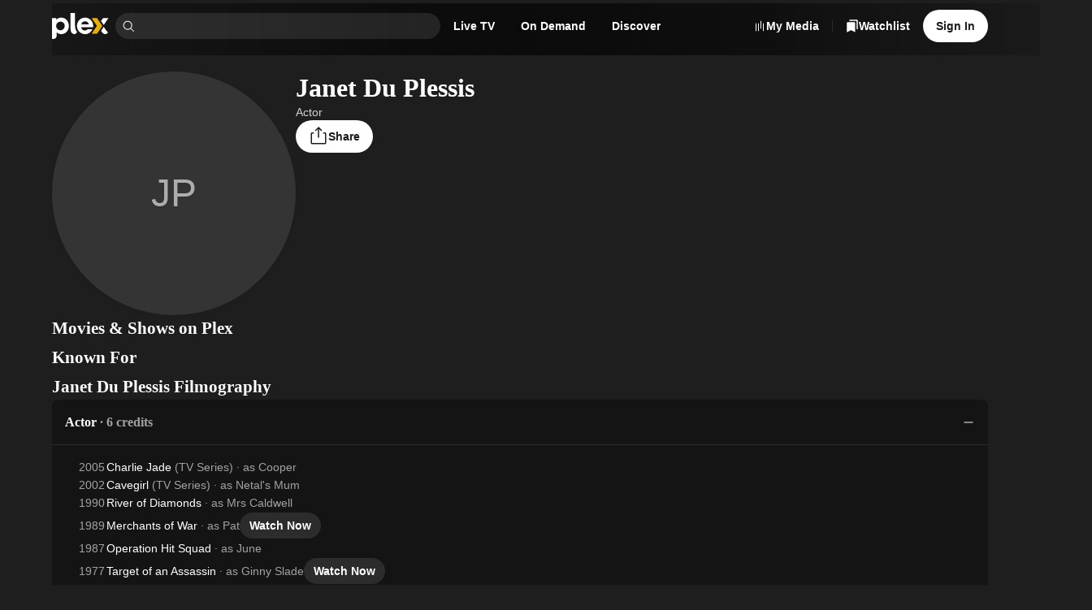

--- FILE ---
content_type: text/javascript
request_url: https://watch.plex.tv/_next/static/chunks/8343794264bdac14.js
body_size: 11821
content:
(globalThis.TURBOPACK||(globalThis.TURBOPACK=[])).push(["object"==typeof document?document.currentScript:void 0,472625,e=>{"use strict";e.i(354370);var t=e.i(921144);let r=t.object({anonymous:t.nullish(t.boolean()),authentication_token:t.string(),email:t.nullish(t.string()),id:t.number(),joined_at:t.nullish(t.string()),roles:t.nullish(t.array(t.string())),subscription:t.nullish(t.object({active:t.boolean(),plan:t.nullish(t.string())})),thumb:t.nullish(t.string()),title:t.nullish(t.string()),uuid:t.string(),username:t.nullish(t.string())}),n=t.pipe(r,t.transform(({authentication_token:e,joined_at:t,...r})=>{let n={...r,token:e};return t&&(n.joinedAt=new Date(t).toISOString()),n.title&&(n.title=n.title.replace(/\+/g," ")),n})),i=t.object({settings:t.record(t.string(),t.union([t.boolean(),t.number(),t.string(),t.null(),t.undefined()])),expires:t.number()});t.record(t.string(),t.string());let s=t.object({aid:t.string(),pid:t.string(),sid:t.string(),cjevent:t.optional(t.string())});t.omit(s,{cjevent:!0}),t.pipe(t.pipe(t.record(t.string(),t.string()),t.transform(e=>Object.fromEntries(Object.entries(e).map(([e,t])=>[e.toLowerCase(),t])))),s),e.s(["AuthSchema",0,n,"UserSettingsCookieSchema",0,i])},928928,e=>{"use strict";var t=e.i(208058),r=e.i(542931),n=e.i(472625);function i(e){return e?(0,r.getCookie)(t.COOKIES.AUTH,n.AuthSchema,e):(0,r.getCookie)(t.COOKIES.AUTH,n.AuthSchema)}e.s(["default",()=>i])},471677,447159,613272,797672,e=>{"use strict";e.i(878270);var t=e.i(208058),r=e.i(928928),n=e.i(114107),i=e.i(259608);let s="Metrics";e.s(["METRICS_LOG_SCOPE",0,s],447159);var o=e.i(581424);let a=10*t.SECOND_IN_MILLISECONDS;function l({send:e,presend:t}){let r,n=null;function o(){if(!r?.length)return;n&&(window.clearTimeout(n),n=null);let l=[],u=[];for(let e of r){let r=t?t(e):e;"retry"===r?u.push(e):"ignore"===r||l.push(r)}l.length&&e(l)?((0,i.default)(s).debug(`${l.length} event(s) successfully sent`),r=u):r=[...l,...u],r.length&&((0,i.default)(s).debug(`${r.length} event(s) will be retried in the next batch`),n=window.setTimeout(o,a))}return{flushEvents:o,queueEvent(e){r||(window.addEventListener("beforeunload",o),window.addEventListener("pagehide",o),r=[]),r.push(e),r.length+1>30?o():n||(n=window.setTimeout(o,a))}}}function u(e,t){let r=JSON.stringify(1===t.length?t[0]:t);return!!window.navigator.sendBeacon?.(e,r)||(fetch(e,{method:"POST",body:r,keepalive:!0,headers:{"Content-Type":"text/plain"}}),!0)}e.s(["default",()=>l],613272),e.s(["default",()=>u],797672);let c=l({presend(e){let t=(0,o.getPrivacySettings)();if(!t)return"retry";let r=t[e.event];return"identifiable"===r?e:"anonymous"===r?{...e,userId:void 0,deviceIdentifier:(0,o.getAnonymousClientID)(),playbackId:(0,o.getAnonymousPlaybackID)(),playbackSessionId:(0,o.getAnonymousPlaybackSessionID)(),sessionIdentifier:(0,o.getAnonymousSessionID)()}:"ignore"},send:e=>((0,n.default)(),u("https://analytics.plex.tv/collect/event",e))});async function d({event:e,interaction:n=!0,properties:a={},...l}){(0,i.default)(s).debug(e,`${n?"·":"· non-interactive ·"}`,Object.entries(a).map(([e,t])=>`${e}: ${t}`).join(", "));let u=Math.round(Date.now()/t.SECOND_IN_MILLISECONDS),d=await (0,r.default)();c.queueEvent({event:e,deviceIdentifier:(0,o.getClientID)(),interaction:n,playbackId:(0,o.getPlaybackID)(),playbackSessionId:(0,o.getPlaybackSessionID)(),sessionIdentifier:(0,o.getSessionID)(),timestamp:u,userId:d?.id,context:{device:(0,o.getDeviceInfo)(),campaign:(0,o.getCampaign)()},properties:{page:window.location.pathname,...a},...l})}e.s(["default",()=>d],471677)},458008,128210,e=>{"use strict";var t,r,n=e.i(487997),i=e.i(800472),s=e.i(291967),o=e.i(144977),a=e.i(357784),l=e.i(156207),u=e.i(60212),c=e.i(614952),d=e.i(653747),h=e.i(556872),f=e.i(252960),p=e.i(534643),v=e.i(127864),m=e.i(297267),y=e.i(856716),g="ToastProvider",[b,w,E]=(0,a.createCollection)("Toast"),[C,T]=(0,l.createContextScope)("Toast",[E]),[S,x]=C(g),R=e=>{let{__scopeToast:t,label:r="Notification",duration:i=5e3,swipeDirection:s="right",swipeThreshold:o=50,children:a}=e,[l,u]=n.useState(null),[c,d]=n.useState(0),h=n.useRef(!1),f=n.useRef(!1);return r.trim()||console.error(`Invalid prop \`label\` supplied to \`${g}\`. Expected non-empty \`string\`.`),(0,y.jsx)(b.Provider,{scope:t,children:(0,y.jsx)(S,{scope:t,label:r,duration:i,swipeDirection:s,swipeThreshold:o,toastCount:c,viewport:l,onViewportChange:u,onToastAdd:n.useCallback(()=>d(e=>e+1),[]),onToastRemove:n.useCallback(()=>d(e=>e-1),[]),isFocusedToastEscapeKeyDownRef:h,isClosePausedRef:f,children:a})})};R.displayName=g;var P="ToastViewport",O=["F8"],j="toast.viewportPause",k="toast.viewportResume",F=n.forwardRef((e,t)=>{let{__scopeToast:r,hotkey:i=O,label:s="Notifications ({hotkey})",...a}=e,l=x(P,r),c=w(r),d=n.useRef(null),f=n.useRef(null),p=n.useRef(null),v=n.useRef(null),m=(0,o.useComposedRefs)(t,v,l.onViewportChange),g=i.join("+").replace(/Key/g,"").replace(/Digit/g,""),E=l.toastCount>0;n.useEffect(()=>{let e=e=>{0!==i.length&&i.every(t=>e[t]||e.code===t)&&v.current?.focus()};return document.addEventListener("keydown",e),()=>document.removeEventListener("keydown",e)},[i]),n.useEffect(()=>{let e=d.current,t=v.current;if(E&&e&&t){let r=()=>{if(!l.isClosePausedRef.current){let e=new CustomEvent(j);t.dispatchEvent(e),l.isClosePausedRef.current=!0}},n=()=>{if(l.isClosePausedRef.current){let e=new CustomEvent(k);t.dispatchEvent(e),l.isClosePausedRef.current=!1}},i=t=>{e.contains(t.relatedTarget)||n()},s=()=>{e.contains(document.activeElement)||n()};return e.addEventListener("focusin",r),e.addEventListener("focusout",i),e.addEventListener("pointermove",r),e.addEventListener("pointerleave",s),window.addEventListener("blur",r),window.addEventListener("focus",n),()=>{e.removeEventListener("focusin",r),e.removeEventListener("focusout",i),e.removeEventListener("pointermove",r),e.removeEventListener("pointerleave",s),window.removeEventListener("blur",r),window.removeEventListener("focus",n)}}},[E,l.isClosePausedRef]);let C=n.useCallback(({tabbingDirection:e})=>{let t=c().map(t=>{let r=t.ref.current,n=[r,...function(e){let t=[],r=document.createTreeWalker(e,NodeFilter.SHOW_ELEMENT,{acceptNode:e=>{let t="INPUT"===e.tagName&&"hidden"===e.type;return e.disabled||e.hidden||t?NodeFilter.FILTER_SKIP:e.tabIndex>=0?NodeFilter.FILTER_ACCEPT:NodeFilter.FILTER_SKIP}});for(;r.nextNode();)t.push(r.currentNode);return t}(r)];return"forwards"===e?n:n.reverse()});return("forwards"===e?t.reverse():t).flat()},[c]);return n.useEffect(()=>{let e=v.current;if(e){let t=t=>{let r=t.altKey||t.ctrlKey||t.metaKey;if("Tab"===t.key&&!r){let r=document.activeElement,n=t.shiftKey;if(t.target===e&&n)return void f.current?.focus();let i=C({tabbingDirection:n?"backwards":"forwards"}),s=i.findIndex(e=>e===r);z(i.slice(s+1))?t.preventDefault():n?f.current?.focus():p.current?.focus()}};return e.addEventListener("keydown",t),()=>e.removeEventListener("keydown",t)}},[c,C]),(0,y.jsxs)(u.Branch,{ref:d,role:"region","aria-label":s.replace("{hotkey}",g),tabIndex:-1,style:{pointerEvents:E?void 0:"none"},children:[E&&(0,y.jsx)(D,{ref:f,onFocusFromOutsideViewport:()=>{z(C({tabbingDirection:"forwards"}))}}),(0,y.jsx)(b.Slot,{scope:r,children:(0,y.jsx)(h.Primitive.ol,{tabIndex:-1,...a,ref:m})}),E&&(0,y.jsx)(D,{ref:p,onFocusFromOutsideViewport:()=>{z(C({tabbingDirection:"backwards"}))}})]})});F.displayName=P;var I="ToastFocusProxy",D=n.forwardRef((e,t)=>{let{__scopeToast:r,onFocusFromOutsideViewport:n,...i}=e,s=x(I,r);return(0,y.jsx)(m.VisuallyHidden,{tabIndex:0,...i,ref:t,style:{position:"fixed"},onFocus:e=>{let t=e.relatedTarget;s.viewport?.contains(t)||n()}})});D.displayName=I;var L="Toast",A=n.forwardRef((e,t)=>{let{forceMount:r,open:n,defaultOpen:i,onOpenChange:o,...a}=e,[l,u]=(0,p.useControllableState)({prop:n,defaultProp:i??!0,onChange:o,caller:L});return(0,y.jsx)(d.Presence,{present:r||l,children:(0,y.jsx)(U,{open:l,...a,ref:t,onClose:()=>u(!1),onPause:(0,f.useCallbackRef)(e.onPause),onResume:(0,f.useCallbackRef)(e.onResume),onSwipeStart:(0,s.composeEventHandlers)(e.onSwipeStart,e=>{e.currentTarget.setAttribute("data-swipe","start")}),onSwipeMove:(0,s.composeEventHandlers)(e.onSwipeMove,e=>{let{x:t,y:r}=e.detail.delta;e.currentTarget.setAttribute("data-swipe","move"),e.currentTarget.style.setProperty("--radix-toast-swipe-move-x",`${t}px`),e.currentTarget.style.setProperty("--radix-toast-swipe-move-y",`${r}px`)}),onSwipeCancel:(0,s.composeEventHandlers)(e.onSwipeCancel,e=>{e.currentTarget.setAttribute("data-swipe","cancel"),e.currentTarget.style.removeProperty("--radix-toast-swipe-move-x"),e.currentTarget.style.removeProperty("--radix-toast-swipe-move-y"),e.currentTarget.style.removeProperty("--radix-toast-swipe-end-x"),e.currentTarget.style.removeProperty("--radix-toast-swipe-end-y")}),onSwipeEnd:(0,s.composeEventHandlers)(e.onSwipeEnd,e=>{let{x:t,y:r}=e.detail.delta;e.currentTarget.setAttribute("data-swipe","end"),e.currentTarget.style.removeProperty("--radix-toast-swipe-move-x"),e.currentTarget.style.removeProperty("--radix-toast-swipe-move-y"),e.currentTarget.style.setProperty("--radix-toast-swipe-end-x",`${t}px`),e.currentTarget.style.setProperty("--radix-toast-swipe-end-y",`${r}px`),u(!1)})})})});A.displayName=L;var[N,M]=C(L,{onClose(){}}),U=n.forwardRef((e,t)=>{let{__scopeToast:r,type:a="foreground",duration:l,open:c,onClose:d,onEscapeKeyDown:p,onPause:v,onResume:m,onSwipeStart:g,onSwipeMove:w,onSwipeCancel:E,onSwipeEnd:C,...T}=e,S=x(L,r),[R,P]=n.useState(null),O=(0,o.useComposedRefs)(t,e=>P(e)),F=n.useRef(null),I=n.useRef(null),D=l||S.duration,A=n.useRef(0),M=n.useRef(D),U=n.useRef(0),{onToastAdd:K,onToastRemove:q}=S,H=(0,f.useCallbackRef)(()=>{R?.contains(document.activeElement)&&S.viewport?.focus(),d()}),$=n.useCallback(e=>{e&&e!==1/0&&(window.clearTimeout(U.current),A.current=new Date().getTime(),U.current=window.setTimeout(H,e))},[H]);n.useEffect(()=>{let e=S.viewport;if(e){let t=()=>{$(M.current),m?.()},r=()=>{let e=new Date().getTime()-A.current;M.current=M.current-e,window.clearTimeout(U.current),v?.()};return e.addEventListener(j,r),e.addEventListener(k,t),()=>{e.removeEventListener(j,r),e.removeEventListener(k,t)}}},[S.viewport,D,v,m,$]),n.useEffect(()=>{c&&!S.isClosePausedRef.current&&$(D)},[c,D,S.isClosePausedRef,$]),n.useEffect(()=>(K(),()=>q()),[K,q]);let V=n.useMemo(()=>R?function e(t){let r=[];return Array.from(t.childNodes).forEach(t=>{var n;if(t.nodeType===t.TEXT_NODE&&t.textContent&&r.push(t.textContent),(n=t).nodeType===n.ELEMENT_NODE){let n=t.ariaHidden||t.hidden||"none"===t.style.display,i=""===t.dataset.radixToastAnnounceExclude;if(!n)if(i){let e=t.dataset.radixToastAnnounceAlt;e&&r.push(e)}else r.push(...e(t))}}),r}(R):null,[R]);return S.viewport?(0,y.jsxs)(y.Fragment,{children:[V&&(0,y.jsx)(_,{__scopeToast:r,role:"status","aria-live":"foreground"===a?"assertive":"polite",children:V}),(0,y.jsx)(N,{scope:r,onClose:H,children:i.createPortal((0,y.jsx)(b.ItemSlot,{scope:r,children:(0,y.jsx)(u.Root,{asChild:!0,onEscapeKeyDown:(0,s.composeEventHandlers)(p,()=>{S.isFocusedToastEscapeKeyDownRef.current||H(),S.isFocusedToastEscapeKeyDownRef.current=!1}),children:(0,y.jsx)(h.Primitive.li,{tabIndex:0,"data-state":c?"open":"closed","data-swipe-direction":S.swipeDirection,...T,ref:O,style:{userSelect:"none",touchAction:"none",...e.style},onKeyDown:(0,s.composeEventHandlers)(e.onKeyDown,e=>{"Escape"===e.key&&(p?.(e.nativeEvent),e.nativeEvent.defaultPrevented||(S.isFocusedToastEscapeKeyDownRef.current=!0,H()))}),onPointerDown:(0,s.composeEventHandlers)(e.onPointerDown,e=>{0===e.button&&(F.current={x:e.clientX,y:e.clientY})}),onPointerMove:(0,s.composeEventHandlers)(e.onPointerMove,e=>{if(!F.current)return;let t=e.clientX-F.current.x,r=e.clientY-F.current.y,n=!!I.current,i=["left","right"].includes(S.swipeDirection),s=["left","up"].includes(S.swipeDirection)?Math.min:Math.max,o=i?s(0,t):0,a=i?0:s(0,r),l="touch"===e.pointerType?10:2,u={x:o,y:a},c={originalEvent:e,delta:u};n?(I.current=u,G("toast.swipeMove",w,c,{discrete:!1})):Q(u,S.swipeDirection,l)?(I.current=u,G("toast.swipeStart",g,c,{discrete:!1}),e.target.setPointerCapture(e.pointerId)):(Math.abs(t)>l||Math.abs(r)>l)&&(F.current=null)}),onPointerUp:(0,s.composeEventHandlers)(e.onPointerUp,e=>{let t=I.current,r=e.target;if(r.hasPointerCapture(e.pointerId)&&r.releasePointerCapture(e.pointerId),I.current=null,F.current=null,t){let r=e.currentTarget,n={originalEvent:e,delta:t};Q(t,S.swipeDirection,S.swipeThreshold)?G("toast.swipeEnd",C,n,{discrete:!0}):G("toast.swipeCancel",E,n,{discrete:!0}),r.addEventListener("click",e=>e.preventDefault(),{once:!0})}})})})}),S.viewport)})]}):null}),_=e=>{let{__scopeToast:t,children:r,...i}=e,s=x(L,t),[o,a]=n.useState(!1),[l,u]=n.useState(!1);return function(e=()=>{}){let t=(0,f.useCallbackRef)(e);(0,v.useLayoutEffect)(()=>{let e=0,r=0;return e=window.requestAnimationFrame(()=>r=window.requestAnimationFrame(t)),()=>{window.cancelAnimationFrame(e),window.cancelAnimationFrame(r)}},[t])}(()=>a(!0)),n.useEffect(()=>{let e=window.setTimeout(()=>u(!0),1e3);return()=>window.clearTimeout(e)},[]),l?null:(0,y.jsx)(c.Portal,{asChild:!0,children:(0,y.jsx)(m.VisuallyHidden,{...i,children:o&&(0,y.jsxs)(y.Fragment,{children:[s.label," ",r]})})})},K=n.forwardRef((e,t)=>{let{__scopeToast:r,...n}=e;return(0,y.jsx)(h.Primitive.div,{...n,ref:t})});K.displayName="ToastTitle";var q=n.forwardRef((e,t)=>{let{__scopeToast:r,...n}=e;return(0,y.jsx)(h.Primitive.div,{...n,ref:t})});q.displayName="ToastDescription";var H="ToastAction";n.forwardRef((e,t)=>{let{altText:r,...n}=e;return r.trim()?(0,y.jsx)(B,{altText:r,asChild:!0,children:(0,y.jsx)(V,{...n,ref:t})}):(console.error(`Invalid prop \`altText\` supplied to \`${H}\`. Expected non-empty \`string\`.`),null)}).displayName=H;var $="ToastClose",V=n.forwardRef((e,t)=>{let{__scopeToast:r,...n}=e,i=M($,r);return(0,y.jsx)(B,{asChild:!0,children:(0,y.jsx)(h.Primitive.button,{type:"button",...n,ref:t,onClick:(0,s.composeEventHandlers)(e.onClick,i.onClose)})})});V.displayName=$;var B=n.forwardRef((e,t)=>{let{__scopeToast:r,altText:n,...i}=e;return(0,y.jsx)(h.Primitive.div,{"data-radix-toast-announce-exclude":"","data-radix-toast-announce-alt":n||void 0,...i,ref:t})});function G(e,t,r,{discrete:n}){let i=r.originalEvent.currentTarget,s=new CustomEvent(e,{bubbles:!0,cancelable:!0,detail:r});t&&i.addEventListener(e,t,{once:!0}),n?(0,h.dispatchDiscreteCustomEvent)(i,s):i.dispatchEvent(s)}var Q=(e,t,r=0)=>{let n=Math.abs(e.x),i=Math.abs(e.y),s=n>i;return"left"===t||"right"===t?s&&n>r:!s&&i>r};function z(e){let t=document.activeElement;return e.some(e=>e===t||(e.focus(),document.activeElement!==t))}e.s(["Close",()=>V,"Description",()=>q,"Root",()=>A,"Title",()=>K,"ToastProvider",()=>R,"Viewport",()=>F],128210);var W=e.i(223743),X=e.i(158087),Y=e.i(821950),J=e.i(394266),J=J,Z=e.i(840425),Z=Z,ee=e.i(394068),ee=ee,et=e.i(469613),er=e.i(185611);e.i(277503);var en=(0,e.i(795063).createRuntimeFn)({defaultClassName:"_1t9owge3",variantClassNames:{color:{alert:"_1t9owge4",confirm:"_1t9owge5",default:"_1t9owge6",none:"_1t9owge7"},showCloseButton:{true:"_1t9owge8"},isCustomContent:{true:"_1t9owge9"}},defaultVariants:{},compoundVariants:[]});let ei=0;function es(e,t){switch(t.type){case r.Add:return[...e,{...t.toast,id:(ei++).toString()}];case r.Clear:return[];case r.Remove:return e.filter(e=>e.id!==t.id)}}(t=r||(r={})).Add="add",t.Clear="clear",t.Remove="remove";let eo="0.3s",ea=1/0,el=(0,n.createContext)({toasts:[],addToast:()=>{},clearToasts:()=>{},removeToast:()=>{}});function eu(){return(0,n.useContext)(el)}function ec({children:e}){let t=function(){let[e,t]=(0,n.useReducer)(es,[]),i=(0,n.useCallback)(e=>{t({type:r.Add,toast:e})},[]);return{addToast:i,clearToasts:(0,n.useCallback)(()=>{t({type:r.Clear})},[]),removeToast:(0,n.useCallback)(e=>{t({type:r.Remove,id:e})},[]),toasts:e}}();return n.default.createElement(el.Provider,{value:t},n.default.createElement(R,{duration:3e3},e))}function ed(e){let{id:t,...r}=e,[i,s]=(0,n.useState)(!1),{removeToast:o}=eu();(0,n.useEffect)(()=>{if(!i)return;let e=window.setTimeout(()=>{o(t)},300);return()=>{window.clearTimeout(e)}},[i,t,o]);let a=(0,n.useCallback)(e=>{e||s(!0)},[]);return n.default.createElement(ef,{...r,onOpenChange:a})}let eh=(0,n.forwardRef)(function(e,t){let{toasts:r}=eu();return n.default.createElement(n.default.Fragment,null,r.map(e=>n.default.createElement(ed,{key:e.id,...e})),n.default.createElement(F,{ref:t,className:"_1t9owge0"}))}),ef=(0,n.forwardRef)(function(e,t){let r;if("content"in e&&e.content)return n.default.createElement(ep,{...e,ref:t});let{color:i,closeButtonAccessibilityLabel:s,customIcon:o,description:a,header:l,icon:u,showCloseButton:c,"data-testid":d,testID:h,testID:f=d??h,type:p,onOpenChange:v,...m}=e;return n.default.createElement(A,{...m,ref:t,className:en({color:i}),"data-testid":f,duration:c?ea:void 0,style:{animationDuration:eo,transitionDuration:eo},onOpenChange:v},n.default.createElement(et.Stack,{align:"space-between",orientation:"horizontal",verticalAlign:"top"},n.default.createElement(et.Stack,{gap:"l",orientation:"horizontal",paddingLeft:["m","l"],paddingRight:[c?"none":"m","l"],paddingY:["xs","m"],verticalAlign:"center"},o||((r=function(e,t){if(t)return t;switch(e){case"alert":return ee.default;case"confirm":return Z.default;case"default":return J.default;default:return}}(i,u))?n.default.createElement(X.Icon,{name:r,size:"xl"}):null),n.default.createElement(et.Stack,{gap:"xxs"},l?n.default.createElement(K,{asChild:!0},n.default.createElement(er.Text,{color:"primary",font:"heading-3"},l)):null,n.default.createElement(q,{asChild:!0},n.default.createElement(er.Text,{color:"primary",font:"body-2"},a)))),c&&s?n.default.createElement("div",{className:"_1t9owgea"},n.default.createElement(V,{asChild:!0},n.default.createElement(W.IconButton,{accessibilityLabel:s,color:"transparent",icon:Y.IconX,iconSize:"s",insetFocus:!0,size:"s"}))):null))}),ep=(0,n.forwardRef)(function(e,t){let{color:r="none",closeButtonAccessibilityLabel:i,content:s,showCloseButton:o,"data-testid":a,testID:l,testID:u=a??l,type:c,onOpenChange:d,...h}=e;return n.default.createElement(A,{...h,ref:t,className:en({color:r,isCustomContent:!0}),"data-testid":u,duration:o?ea:void 0,style:{animationDuration:eo,transitionDuration:eo},onOpenChange:d},s,o&&i?n.default.createElement("div",{className:"_1t9owgeb"},n.default.createElement(V,{asChild:!0},n.default.createElement(W.IconButton,{accessibilityLabel:i,color:"transparent",icon:Y.IconX,iconSize:"s",insetFocus:!0,size:"s"}))):null)});e.s(["ToastProvider",()=>ec,"ToastViewport",()=>eh,"useToast",()=>eu],458008)},764697,e=>{"use strict";var t=e.i(487997),r=e.i(145249);e.i(277503);var n=(0,e.i(795063).createRuntimeFn)({defaultClassName:"_6yepka0",variantClassNames:{position:{absolute:"_6yepka1",fixed:"_6yepka2"},lite:{true:"_6yepka3"},corners:{"topLeft-topRight":"_6yepka4","bottomLeft-bottomRight":"_6yepka5","topLeft-bottomLeft":"_6yepka6","topRight-bottomRight":"_6yepka7"}},defaultVariants:{},compoundVariants:[[{lite:!0,corners:"bottomLeft-bottomRight"},"_6yepka8"],[{lite:!0,corners:"topLeft-bottomLeft"},"_6yepka9"],[{lite:!0,corners:"topRight-bottomRight"},"_6yepkaa"]]});let i=(0,t.createContext)(void 0);function s({children:e}){let[r,n]=(0,t.useState)(),s=(0,t.useMemo)(()=>({colors:r,setColors:n}),[r]);return t.default.createElement(i.Provider,{value:s},e)}let o={topLeft:"tl",topRight:"tr",bottomLeft:"bl",bottomRight:"br"};function a({lite:e=!1,position:s="fixed",...a}){let l=(0,t.useContext)(i),u=l?.colors,c="corners"in a?a.corners:void 0;return(0,t.useEffect)(()=>{u?(0,r.ObjectEntries)(u).forEach(([e,t])=>{let r=`--color-ub-${o[e]}`;document.body.style.setProperty(r,`#${t}`)}):["tl","tr","br","bl"].forEach(e=>{document.body.style.setProperty(`--color-ub-${e}`,"")})},[u]),t.default.createElement("div",{className:n({lite:e,position:s,corners:e&&c?c?.join("-"):void 0})})}function l({colors:e}){let r=(0,t.useContext)(i),n=r?.setColors;return(0,t.useEffect)(()=>(n?.(e),()=>{n?.(void 0)}),[e,n]),null}e.s(["UltraBlur",()=>a,"UltraBlurColorDelegate",()=>l,"UltraBlurContext",()=>i,"UltraBlurProvider",()=>s])},71473,e=>{"use strict";function t(e){return e.startsWith("/")||e.startsWith("#")||e.startsWith("?")}e.s(["default",()=>t])},441044,e=>{"use strict";var t=e.i(71473);function r(e){if(!(0,t.default)(e))return!1;let r=e.split("?")[0];return!!(r.endsWith("/more-services")||r.startsWith("/watch/"))||"/account/sign-in"===r||"/account/sign-up"===r||"/account/privacy"===r||"/account/my-services"===r}e.s(["default",()=>r])},766271,305763,e=>{"use strict";e.i(878270);var t={setTimeout:(e,t)=>setTimeout(e,t),clearTimeout:e=>clearTimeout(e),setInterval:(e,t)=>setInterval(e,t),clearInterval:e=>clearInterval(e)},r=new class{#e=t;#t=!1;setTimeoutProvider(e){this.#e=e}setTimeout(e,t){return this.#e.setTimeout(e,t)}clearTimeout(e){this.#e.clearTimeout(e)}setInterval(e,t){return this.#e.setInterval(e,t)}clearInterval(e){this.#e.clearInterval(e)}};function n(e){setTimeout(e,0)}e.s(["systemSetTimeoutZero",()=>n,"timeoutManager",()=>r],305763);var i="u"<typeof window||"Deno"in globalThis;function s(){}function o(e,t){return"function"==typeof e?e(t):e}function a(e){return"number"==typeof e&&e>=0&&e!==1/0}function l(e,t){return Math.max(e+(t||0)-Date.now(),0)}function u(e,t){return"function"==typeof e?e(t):e}function c(e,t){return"function"==typeof e?e(t):e}function d(e,t){let{type:r="all",exact:n,fetchStatus:i,predicate:s,queryKey:o,stale:a}=e;if(o){if(n){if(t.queryHash!==f(o,t.options))return!1}else if(!v(t.queryKey,o))return!1}if("all"!==r){let e=t.isActive();if("active"===r&&!e||"inactive"===r&&e)return!1}return("boolean"!=typeof a||t.isStale()===a)&&(!i||i===t.state.fetchStatus)&&(!s||!!s(t))}function h(e,t){let{exact:r,status:n,predicate:i,mutationKey:s}=e;if(s){if(!t.options.mutationKey)return!1;if(r){if(p(t.options.mutationKey)!==p(s))return!1}else if(!v(t.options.mutationKey,s))return!1}return(!n||t.state.status===n)&&(!i||!!i(t))}function f(e,t){return(t?.queryKeyHashFn||p)(e)}function p(e){return JSON.stringify(e,(e,t)=>b(t)?Object.keys(t).sort().reduce((e,r)=>(e[r]=t[r],e),{}):t)}function v(e,t){return e===t||typeof e==typeof t&&!!e&&!!t&&"object"==typeof e&&"object"==typeof t&&Object.keys(t).every(r=>v(e[r],t[r]))}var m=Object.prototype.hasOwnProperty;function y(e,t){if(!t||Object.keys(e).length!==Object.keys(t).length)return!1;for(let r in e)if(e[r]!==t[r])return!1;return!0}function g(e){return Array.isArray(e)&&e.length===Object.keys(e).length}function b(e){if(!w(e))return!1;let t=e.constructor;if(void 0===t)return!0;let r=t.prototype;return!!w(r)&&!!r.hasOwnProperty("isPrototypeOf")&&Object.getPrototypeOf(e)===Object.prototype}function w(e){return"[object Object]"===Object.prototype.toString.call(e)}function E(e){return new Promise(t=>{r.setTimeout(t,e)})}function C(e,t,r){return"function"==typeof r.structuralSharing?r.structuralSharing(e,t):!1!==r.structuralSharing?function e(t,r,n=0){if(t===r)return t;if(n>500)return r;let i=g(t)&&g(r);if(!i&&!(b(t)&&b(r)))return r;let s=(i?t:Object.keys(t)).length,o=i?r:Object.keys(r),a=o.length,l=i?Array(a):{},u=0;for(let c=0;c<a;c++){let a=i?c:o[c],d=t[a],h=r[a];if(d===h){l[a]=d,(i?c<s:m.call(t,a))&&u++;continue}if(null===d||null===h||"object"!=typeof d||"object"!=typeof h){l[a]=h;continue}let f=e(d,h,n+1);l[a]=f,f===d&&u++}return s===a&&u===s?t:l}(e,t):t}function T(e,t,r=0){let n=[...e,t];return r&&n.length>r?n.slice(1):n}function S(e,t,r=0){let n=[t,...e];return r&&n.length>r?n.slice(0,-1):n}var x=Symbol();function R(e,t){return!e.queryFn&&t?.initialPromise?()=>t.initialPromise:e.queryFn&&e.queryFn!==x?e.queryFn:()=>Promise.reject(Error(`Missing queryFn: '${e.queryHash}'`))}function P(e,t){return"function"==typeof e?e(...t):!!e}function O(e,t,r){let n,i=!1;return Object.defineProperty(e,"signal",{enumerable:!0,get:()=>(n??=t(),i||(i=!0,n.aborted?r():n.addEventListener("abort",r,{once:!0})),n)}),e}e.s(["addConsumeAwareSignal",()=>O,"addToEnd",()=>T,"addToStart",()=>S,"ensureQueryFn",()=>R,"functionalUpdate",()=>o,"hashKey",()=>p,"hashQueryKeyByOptions",()=>f,"isServer",()=>i,"isValidTimeout",()=>a,"matchMutation",()=>h,"matchQuery",()=>d,"noop",()=>s,"partialMatchKey",()=>v,"replaceData",()=>C,"resolveEnabled",()=>c,"resolveStaleTime",()=>u,"shallowEqualObjects",()=>y,"shouldThrowError",()=>P,"skipToken",()=>x,"sleep",()=>E,"timeUntilStale",()=>l],766271)},259864,e=>{"use strict";let t,r,n,i,s,o;var a=e.i(305763).systemSetTimeoutZero,l=(t=[],r=0,n=e=>{e()},i=e=>{e()},s=a,{batch:e=>{let o;r++;try{o=e()}finally{let e;--r||(e=t,t=[],e.length&&s(()=>{i(()=>{e.forEach(e=>{n(e)})})}))}return o},batchCalls:e=>(...t)=>{o(()=>{e(...t)})},schedule:o=e=>{r?t.push(e):s(()=>{n(e)})},setNotifyFunction:e=>{n=e},setBatchNotifyFunction:e=>{i=e},setScheduler:e=>{s=e}});e.s(["notifyManager",()=>l])},578889,e=>{"use strict";var t=class{constructor(){this.listeners=new Set,this.subscribe=this.subscribe.bind(this)}subscribe(e){return this.listeners.add(e),this.onSubscribe(),()=>{this.listeners.delete(e),this.onUnsubscribe()}}hasListeners(){return this.listeners.size>0}onSubscribe(){}onUnsubscribe(){}};e.s(["Subscribable",()=>t])},82679,e=>{"use strict";var t=e.i(578889),r=e.i(766271),n=new class extends t.Subscribable{#r;#n;#i;constructor(){super(),this.#i=e=>{if(!r.isServer&&window.addEventListener){let t=()=>e();return window.addEventListener("visibilitychange",t,!1),()=>{window.removeEventListener("visibilitychange",t)}}}}onSubscribe(){this.#n||this.setEventListener(this.#i)}onUnsubscribe(){this.hasListeners()||(this.#n?.(),this.#n=void 0)}setEventListener(e){this.#i=e,this.#n?.(),this.#n=e(e=>{"boolean"==typeof e?this.setFocused(e):this.onFocus()})}setFocused(e){this.#r!==e&&(this.#r=e,this.onFocus())}onFocus(){let e=this.isFocused();this.listeners.forEach(t=>{t(e)})}isFocused(){return"boolean"==typeof this.#r?this.#r:globalThis.document?.visibilityState!=="hidden"}};e.s(["focusManager",()=>n])},959243,60045,757142,313805,539392,e=>{"use strict";e.i(878270);var t=e.i(766271),r=e.i(259864),n=e.i(82679),i=e.i(578889),s=new class extends i.Subscribable{#s=!0;#n;#i;constructor(){super(),this.#i=e=>{if(!t.isServer&&window.addEventListener){let t=()=>e(!0),r=()=>e(!1);return window.addEventListener("online",t,!1),window.addEventListener("offline",r,!1),()=>{window.removeEventListener("online",t),window.removeEventListener("offline",r)}}}}onSubscribe(){this.#n||this.setEventListener(this.#i)}onUnsubscribe(){this.hasListeners()||(this.#n?.(),this.#n=void 0)}setEventListener(e){this.#i=e,this.#n?.(),this.#n=e(this.setOnline.bind(this))}setOnline(e){this.#s!==e&&(this.#s=e,this.listeners.forEach(t=>{t(e)}))}isOnline(){return this.#s}};function o(){let e,t,r=new Promise((r,n)=>{e=r,t=n});function n(e){Object.assign(r,e),delete r.resolve,delete r.reject}return r.status="pending",r.catch(()=>{}),r.resolve=t=>{n({status:"fulfilled",value:t}),e(t)},r.reject=e=>{n({status:"rejected",reason:e}),t(e)},r}function a(e){return Math.min(1e3*2**e,3e4)}function l(e){return(e??"online")!=="online"||s.isOnline()}e.s(["onlineManager",()=>s],60045),e.s(["pendingThenable",()=>o],757142);var u=class extends Error{constructor(e){super("CancelledError"),this.revert=e?.revert,this.silent=e?.silent}};function c(e){let r,i=!1,c=0,d=o(),h=()=>n.focusManager.isFocused()&&("always"===e.networkMode||s.isOnline())&&e.canRun(),f=()=>l(e.networkMode)&&e.canRun(),p=e=>{"pending"===d.status&&(r?.(),d.resolve(e))},v=e=>{"pending"===d.status&&(r?.(),d.reject(e))},m=()=>new Promise(t=>{r=e=>{("pending"!==d.status||h())&&t(e)},e.onPause?.()}).then(()=>{r=void 0,"pending"===d.status&&e.onContinue?.()}),y=()=>{let r;if("pending"!==d.status)return;let n=0===c?e.initialPromise:void 0;try{r=n??e.fn()}catch(e){r=Promise.reject(e)}Promise.resolve(r).then(p).catch(r=>{if("pending"!==d.status)return;let n=e.retry??3*!t.isServer,s=e.retryDelay??a,o="function"==typeof s?s(c,r):s,l=!0===n||"number"==typeof n&&c<n||"function"==typeof n&&n(c,r);i||!l?v(r):(c++,e.onFail?.(c,r),(0,t.sleep)(o).then(()=>h()?void 0:m()).then(()=>{i?v(r):y()}))})};return{promise:d,status:()=>d.status,cancel:t=>{if("pending"===d.status){let r=new u(t);v(r),e.onCancel?.(r)}},continue:()=>(r?.(),d),cancelRetry:()=>{i=!0},continueRetry:()=>{i=!1},canStart:f,start:()=>(f()?y():m().then(y),d)}}e.s(["CancelledError",()=>u,"canFetch",()=>l,"createRetryer",()=>c],313805);var d=e.i(305763),h=class{#o;destroy(){this.clearGcTimeout()}scheduleGc(){this.clearGcTimeout(),(0,t.isValidTimeout)(this.gcTime)&&(this.#o=d.timeoutManager.setTimeout(()=>{this.optionalRemove()},this.gcTime))}updateGcTime(e){this.gcTime=Math.max(this.gcTime||0,e??(t.isServer?1/0:3e5))}clearGcTimeout(){this.#o&&(d.timeoutManager.clearTimeout(this.#o),this.#o=void 0)}};e.s(["Removable",()=>h],539392);var f=class extends h{#a;#l;#u;#c;#d;#h;#f;constructor(e){super(),this.#f=!1,this.#h=e.defaultOptions,this.setOptions(e.options),this.observers=[],this.#c=e.client,this.#u=this.#c.getQueryCache(),this.queryKey=e.queryKey,this.queryHash=e.queryHash,this.#a=m(this.options),this.state=e.state??this.#a,this.scheduleGc()}get meta(){return this.options.meta}get promise(){return this.#d?.promise}setOptions(e){if(this.options={...this.#h,...e},this.updateGcTime(this.options.gcTime),this.state&&void 0===this.state.data){let e=m(this.options);void 0!==e.data&&(this.setState(v(e.data,e.dataUpdatedAt)),this.#a=e)}}optionalRemove(){this.observers.length||"idle"!==this.state.fetchStatus||this.#u.remove(this)}setData(e,r){let n=(0,t.replaceData)(this.state.data,e,this.options);return this.#p({data:n,type:"success",dataUpdatedAt:r?.updatedAt,manual:r?.manual}),n}setState(e,t){this.#p({type:"setState",state:e,setStateOptions:t})}cancel(e){let r=this.#d?.promise;return this.#d?.cancel(e),r?r.then(t.noop).catch(t.noop):Promise.resolve()}destroy(){super.destroy(),this.cancel({silent:!0})}reset(){this.destroy(),this.setState(this.#a)}isActive(){return this.observers.some(e=>!1!==(0,t.resolveEnabled)(e.options.enabled,this))}isDisabled(){return this.getObserversCount()>0?!this.isActive():this.options.queryFn===t.skipToken||this.state.dataUpdateCount+this.state.errorUpdateCount===0}isStatic(){return this.getObserversCount()>0&&this.observers.some(e=>"static"===(0,t.resolveStaleTime)(e.options.staleTime,this))}isStale(){return this.getObserversCount()>0?this.observers.some(e=>e.getCurrentResult().isStale):void 0===this.state.data||this.state.isInvalidated}isStaleByTime(e=0){return void 0===this.state.data||"static"!==e&&(!!this.state.isInvalidated||!(0,t.timeUntilStale)(this.state.dataUpdatedAt,e))}onFocus(){let e=this.observers.find(e=>e.shouldFetchOnWindowFocus());e?.refetch({cancelRefetch:!1}),this.#d?.continue()}onOnline(){let e=this.observers.find(e=>e.shouldFetchOnReconnect());e?.refetch({cancelRefetch:!1}),this.#d?.continue()}addObserver(e){this.observers.includes(e)||(this.observers.push(e),this.clearGcTimeout(),this.#u.notify({type:"observerAdded",query:this,observer:e}))}removeObserver(e){this.observers.includes(e)&&(this.observers=this.observers.filter(t=>t!==e),this.observers.length||(this.#d&&(this.#f?this.#d.cancel({revert:!0}):this.#d.cancelRetry()),this.scheduleGc()),this.#u.notify({type:"observerRemoved",query:this,observer:e}))}getObserversCount(){return this.observers.length}invalidate(){this.state.isInvalidated||this.#p({type:"invalidate"})}async fetch(e,r){let n;if("idle"!==this.state.fetchStatus&&this.#d?.status()!=="rejected"){if(void 0!==this.state.data&&r?.cancelRefetch)this.cancel({silent:!0});else if(this.#d)return this.#d.continueRetry(),this.#d.promise}if(e&&this.setOptions(e),!this.options.queryFn){let e=this.observers.find(e=>e.options.queryFn);e&&this.setOptions(e.options)}let i=new AbortController,s=e=>{Object.defineProperty(e,"signal",{enumerable:!0,get:()=>(this.#f=!0,i.signal)})},o=()=>{let e,n=(0,t.ensureQueryFn)(this.options,r),i=(s(e={client:this.#c,queryKey:this.queryKey,meta:this.meta}),e);return(this.#f=!1,this.options.persister)?this.options.persister(n,i,this):n(i)},a=(s(n={fetchOptions:r,options:this.options,queryKey:this.queryKey,client:this.#c,state:this.state,fetchFn:o}),n);this.options.behavior?.onFetch(a,this),this.#l=this.state,("idle"===this.state.fetchStatus||this.state.fetchMeta!==a.fetchOptions?.meta)&&this.#p({type:"fetch",meta:a.fetchOptions?.meta}),this.#d=c({initialPromise:r?.initialPromise,fn:a.fetchFn,onCancel:e=>{e instanceof u&&e.revert&&this.setState({...this.#l,fetchStatus:"idle"}),i.abort()},onFail:(e,t)=>{this.#p({type:"failed",failureCount:e,error:t})},onPause:()=>{this.#p({type:"pause"})},onContinue:()=>{this.#p({type:"continue"})},retry:a.options.retry,retryDelay:a.options.retryDelay,networkMode:a.options.networkMode,canRun:()=>!0});try{let e=await this.#d.start();if(void 0===e)throw Error(`${this.queryHash} data is undefined`);return this.setData(e),this.#u.config.onSuccess?.(e,this),this.#u.config.onSettled?.(e,this.state.error,this),e}catch(e){if(e instanceof u){if(e.silent)return this.#d.promise;else if(e.revert){if(void 0===this.state.data)throw e;return this.state.data}}throw this.#p({type:"error",error:e}),this.#u.config.onError?.(e,this),this.#u.config.onSettled?.(this.state.data,e,this),e}finally{this.scheduleGc()}}#p(e){let t=t=>{switch(e.type){case"failed":return{...t,fetchFailureCount:e.failureCount,fetchFailureReason:e.error};case"pause":return{...t,fetchStatus:"paused"};case"continue":return{...t,fetchStatus:"fetching"};case"fetch":return{...t,...p(t.data,this.options),fetchMeta:e.meta??null};case"success":let r={...t,...v(e.data,e.dataUpdatedAt),dataUpdateCount:t.dataUpdateCount+1,...!e.manual&&{fetchStatus:"idle",fetchFailureCount:0,fetchFailureReason:null}};return this.#l=e.manual?r:void 0,r;case"error":let n=e.error;return{...t,error:n,errorUpdateCount:t.errorUpdateCount+1,errorUpdatedAt:Date.now(),fetchFailureCount:t.fetchFailureCount+1,fetchFailureReason:n,fetchStatus:"idle",status:"error",isInvalidated:!0};case"invalidate":return{...t,isInvalidated:!0};case"setState":return{...t,...e.state}}};this.state=t(this.state),r.notifyManager.batch(()=>{this.observers.forEach(e=>{e.onQueryUpdate()}),this.#u.notify({query:this,type:"updated",action:e})})}};function p(e,t){return{fetchFailureCount:0,fetchFailureReason:null,fetchStatus:l(t.networkMode)?"fetching":"paused",...void 0===e&&{error:null,status:"pending"}}}function v(e,t){return{data:e,dataUpdatedAt:t??Date.now(),error:null,isInvalidated:!1,status:"success"}}function m(e){let t="function"==typeof e.initialData?e.initialData():e.initialData,r=void 0!==t,n=r?"function"==typeof e.initialDataUpdatedAt?e.initialDataUpdatedAt():e.initialDataUpdatedAt:0;return{data:t,dataUpdateCount:0,dataUpdatedAt:r?n??Date.now():0,error:null,errorUpdateCount:0,errorUpdatedAt:0,fetchFailureCount:0,fetchFailureReason:null,fetchMeta:null,isInvalidated:!1,status:r?"success":"pending",fetchStatus:"idle"}}e.s(["Query",()=>f,"fetchState",()=>p],959243)},198892,e=>{"use strict";var t=e.i(487997),r=e.i(856716),n=t.createContext(void 0),i=e=>{let r=t.useContext(n);if(e)return e;if(!r)throw Error("No QueryClient set, use QueryClientProvider to set one");return r},s=({client:e,children:i})=>(t.useEffect(()=>(e.mount(),()=>{e.unmount()}),[e]),(0,r.jsx)(n.Provider,{value:e,children:i}));e.s(["QueryClientProvider",()=>s,"useQueryClient",()=>i])}]);